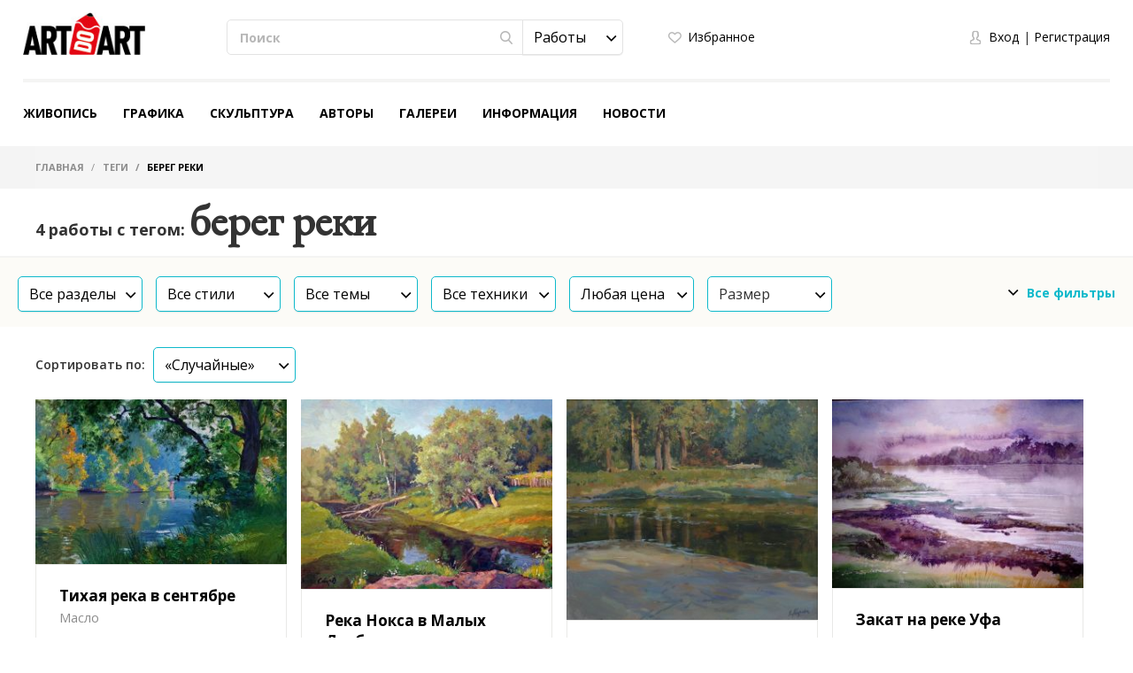

--- FILE ---
content_type: text/html; charset=utf-8
request_url: https://www.google.com/recaptcha/api2/anchor?ar=1&k=6LfvNgsUAAAAADmG7E_5P0Lvcdgnz3pUXFUL0SfH&co=aHR0cHM6Ly9hcnRkb2FydC5jb206NDQz&hl=ru&v=PoyoqOPhxBO7pBk68S4YbpHZ&size=normal&anchor-ms=20000&execute-ms=30000&cb=ik8xb83p9yjk
body_size: 49521
content:
<!DOCTYPE HTML><html dir="ltr" lang="ru"><head><meta http-equiv="Content-Type" content="text/html; charset=UTF-8">
<meta http-equiv="X-UA-Compatible" content="IE=edge">
<title>reCAPTCHA</title>
<style type="text/css">
/* cyrillic-ext */
@font-face {
  font-family: 'Roboto';
  font-style: normal;
  font-weight: 400;
  font-stretch: 100%;
  src: url(//fonts.gstatic.com/s/roboto/v48/KFO7CnqEu92Fr1ME7kSn66aGLdTylUAMa3GUBHMdazTgWw.woff2) format('woff2');
  unicode-range: U+0460-052F, U+1C80-1C8A, U+20B4, U+2DE0-2DFF, U+A640-A69F, U+FE2E-FE2F;
}
/* cyrillic */
@font-face {
  font-family: 'Roboto';
  font-style: normal;
  font-weight: 400;
  font-stretch: 100%;
  src: url(//fonts.gstatic.com/s/roboto/v48/KFO7CnqEu92Fr1ME7kSn66aGLdTylUAMa3iUBHMdazTgWw.woff2) format('woff2');
  unicode-range: U+0301, U+0400-045F, U+0490-0491, U+04B0-04B1, U+2116;
}
/* greek-ext */
@font-face {
  font-family: 'Roboto';
  font-style: normal;
  font-weight: 400;
  font-stretch: 100%;
  src: url(//fonts.gstatic.com/s/roboto/v48/KFO7CnqEu92Fr1ME7kSn66aGLdTylUAMa3CUBHMdazTgWw.woff2) format('woff2');
  unicode-range: U+1F00-1FFF;
}
/* greek */
@font-face {
  font-family: 'Roboto';
  font-style: normal;
  font-weight: 400;
  font-stretch: 100%;
  src: url(//fonts.gstatic.com/s/roboto/v48/KFO7CnqEu92Fr1ME7kSn66aGLdTylUAMa3-UBHMdazTgWw.woff2) format('woff2');
  unicode-range: U+0370-0377, U+037A-037F, U+0384-038A, U+038C, U+038E-03A1, U+03A3-03FF;
}
/* math */
@font-face {
  font-family: 'Roboto';
  font-style: normal;
  font-weight: 400;
  font-stretch: 100%;
  src: url(//fonts.gstatic.com/s/roboto/v48/KFO7CnqEu92Fr1ME7kSn66aGLdTylUAMawCUBHMdazTgWw.woff2) format('woff2');
  unicode-range: U+0302-0303, U+0305, U+0307-0308, U+0310, U+0312, U+0315, U+031A, U+0326-0327, U+032C, U+032F-0330, U+0332-0333, U+0338, U+033A, U+0346, U+034D, U+0391-03A1, U+03A3-03A9, U+03B1-03C9, U+03D1, U+03D5-03D6, U+03F0-03F1, U+03F4-03F5, U+2016-2017, U+2034-2038, U+203C, U+2040, U+2043, U+2047, U+2050, U+2057, U+205F, U+2070-2071, U+2074-208E, U+2090-209C, U+20D0-20DC, U+20E1, U+20E5-20EF, U+2100-2112, U+2114-2115, U+2117-2121, U+2123-214F, U+2190, U+2192, U+2194-21AE, U+21B0-21E5, U+21F1-21F2, U+21F4-2211, U+2213-2214, U+2216-22FF, U+2308-230B, U+2310, U+2319, U+231C-2321, U+2336-237A, U+237C, U+2395, U+239B-23B7, U+23D0, U+23DC-23E1, U+2474-2475, U+25AF, U+25B3, U+25B7, U+25BD, U+25C1, U+25CA, U+25CC, U+25FB, U+266D-266F, U+27C0-27FF, U+2900-2AFF, U+2B0E-2B11, U+2B30-2B4C, U+2BFE, U+3030, U+FF5B, U+FF5D, U+1D400-1D7FF, U+1EE00-1EEFF;
}
/* symbols */
@font-face {
  font-family: 'Roboto';
  font-style: normal;
  font-weight: 400;
  font-stretch: 100%;
  src: url(//fonts.gstatic.com/s/roboto/v48/KFO7CnqEu92Fr1ME7kSn66aGLdTylUAMaxKUBHMdazTgWw.woff2) format('woff2');
  unicode-range: U+0001-000C, U+000E-001F, U+007F-009F, U+20DD-20E0, U+20E2-20E4, U+2150-218F, U+2190, U+2192, U+2194-2199, U+21AF, U+21E6-21F0, U+21F3, U+2218-2219, U+2299, U+22C4-22C6, U+2300-243F, U+2440-244A, U+2460-24FF, U+25A0-27BF, U+2800-28FF, U+2921-2922, U+2981, U+29BF, U+29EB, U+2B00-2BFF, U+4DC0-4DFF, U+FFF9-FFFB, U+10140-1018E, U+10190-1019C, U+101A0, U+101D0-101FD, U+102E0-102FB, U+10E60-10E7E, U+1D2C0-1D2D3, U+1D2E0-1D37F, U+1F000-1F0FF, U+1F100-1F1AD, U+1F1E6-1F1FF, U+1F30D-1F30F, U+1F315, U+1F31C, U+1F31E, U+1F320-1F32C, U+1F336, U+1F378, U+1F37D, U+1F382, U+1F393-1F39F, U+1F3A7-1F3A8, U+1F3AC-1F3AF, U+1F3C2, U+1F3C4-1F3C6, U+1F3CA-1F3CE, U+1F3D4-1F3E0, U+1F3ED, U+1F3F1-1F3F3, U+1F3F5-1F3F7, U+1F408, U+1F415, U+1F41F, U+1F426, U+1F43F, U+1F441-1F442, U+1F444, U+1F446-1F449, U+1F44C-1F44E, U+1F453, U+1F46A, U+1F47D, U+1F4A3, U+1F4B0, U+1F4B3, U+1F4B9, U+1F4BB, U+1F4BF, U+1F4C8-1F4CB, U+1F4D6, U+1F4DA, U+1F4DF, U+1F4E3-1F4E6, U+1F4EA-1F4ED, U+1F4F7, U+1F4F9-1F4FB, U+1F4FD-1F4FE, U+1F503, U+1F507-1F50B, U+1F50D, U+1F512-1F513, U+1F53E-1F54A, U+1F54F-1F5FA, U+1F610, U+1F650-1F67F, U+1F687, U+1F68D, U+1F691, U+1F694, U+1F698, U+1F6AD, U+1F6B2, U+1F6B9-1F6BA, U+1F6BC, U+1F6C6-1F6CF, U+1F6D3-1F6D7, U+1F6E0-1F6EA, U+1F6F0-1F6F3, U+1F6F7-1F6FC, U+1F700-1F7FF, U+1F800-1F80B, U+1F810-1F847, U+1F850-1F859, U+1F860-1F887, U+1F890-1F8AD, U+1F8B0-1F8BB, U+1F8C0-1F8C1, U+1F900-1F90B, U+1F93B, U+1F946, U+1F984, U+1F996, U+1F9E9, U+1FA00-1FA6F, U+1FA70-1FA7C, U+1FA80-1FA89, U+1FA8F-1FAC6, U+1FACE-1FADC, U+1FADF-1FAE9, U+1FAF0-1FAF8, U+1FB00-1FBFF;
}
/* vietnamese */
@font-face {
  font-family: 'Roboto';
  font-style: normal;
  font-weight: 400;
  font-stretch: 100%;
  src: url(//fonts.gstatic.com/s/roboto/v48/KFO7CnqEu92Fr1ME7kSn66aGLdTylUAMa3OUBHMdazTgWw.woff2) format('woff2');
  unicode-range: U+0102-0103, U+0110-0111, U+0128-0129, U+0168-0169, U+01A0-01A1, U+01AF-01B0, U+0300-0301, U+0303-0304, U+0308-0309, U+0323, U+0329, U+1EA0-1EF9, U+20AB;
}
/* latin-ext */
@font-face {
  font-family: 'Roboto';
  font-style: normal;
  font-weight: 400;
  font-stretch: 100%;
  src: url(//fonts.gstatic.com/s/roboto/v48/KFO7CnqEu92Fr1ME7kSn66aGLdTylUAMa3KUBHMdazTgWw.woff2) format('woff2');
  unicode-range: U+0100-02BA, U+02BD-02C5, U+02C7-02CC, U+02CE-02D7, U+02DD-02FF, U+0304, U+0308, U+0329, U+1D00-1DBF, U+1E00-1E9F, U+1EF2-1EFF, U+2020, U+20A0-20AB, U+20AD-20C0, U+2113, U+2C60-2C7F, U+A720-A7FF;
}
/* latin */
@font-face {
  font-family: 'Roboto';
  font-style: normal;
  font-weight: 400;
  font-stretch: 100%;
  src: url(//fonts.gstatic.com/s/roboto/v48/KFO7CnqEu92Fr1ME7kSn66aGLdTylUAMa3yUBHMdazQ.woff2) format('woff2');
  unicode-range: U+0000-00FF, U+0131, U+0152-0153, U+02BB-02BC, U+02C6, U+02DA, U+02DC, U+0304, U+0308, U+0329, U+2000-206F, U+20AC, U+2122, U+2191, U+2193, U+2212, U+2215, U+FEFF, U+FFFD;
}
/* cyrillic-ext */
@font-face {
  font-family: 'Roboto';
  font-style: normal;
  font-weight: 500;
  font-stretch: 100%;
  src: url(//fonts.gstatic.com/s/roboto/v48/KFO7CnqEu92Fr1ME7kSn66aGLdTylUAMa3GUBHMdazTgWw.woff2) format('woff2');
  unicode-range: U+0460-052F, U+1C80-1C8A, U+20B4, U+2DE0-2DFF, U+A640-A69F, U+FE2E-FE2F;
}
/* cyrillic */
@font-face {
  font-family: 'Roboto';
  font-style: normal;
  font-weight: 500;
  font-stretch: 100%;
  src: url(//fonts.gstatic.com/s/roboto/v48/KFO7CnqEu92Fr1ME7kSn66aGLdTylUAMa3iUBHMdazTgWw.woff2) format('woff2');
  unicode-range: U+0301, U+0400-045F, U+0490-0491, U+04B0-04B1, U+2116;
}
/* greek-ext */
@font-face {
  font-family: 'Roboto';
  font-style: normal;
  font-weight: 500;
  font-stretch: 100%;
  src: url(//fonts.gstatic.com/s/roboto/v48/KFO7CnqEu92Fr1ME7kSn66aGLdTylUAMa3CUBHMdazTgWw.woff2) format('woff2');
  unicode-range: U+1F00-1FFF;
}
/* greek */
@font-face {
  font-family: 'Roboto';
  font-style: normal;
  font-weight: 500;
  font-stretch: 100%;
  src: url(//fonts.gstatic.com/s/roboto/v48/KFO7CnqEu92Fr1ME7kSn66aGLdTylUAMa3-UBHMdazTgWw.woff2) format('woff2');
  unicode-range: U+0370-0377, U+037A-037F, U+0384-038A, U+038C, U+038E-03A1, U+03A3-03FF;
}
/* math */
@font-face {
  font-family: 'Roboto';
  font-style: normal;
  font-weight: 500;
  font-stretch: 100%;
  src: url(//fonts.gstatic.com/s/roboto/v48/KFO7CnqEu92Fr1ME7kSn66aGLdTylUAMawCUBHMdazTgWw.woff2) format('woff2');
  unicode-range: U+0302-0303, U+0305, U+0307-0308, U+0310, U+0312, U+0315, U+031A, U+0326-0327, U+032C, U+032F-0330, U+0332-0333, U+0338, U+033A, U+0346, U+034D, U+0391-03A1, U+03A3-03A9, U+03B1-03C9, U+03D1, U+03D5-03D6, U+03F0-03F1, U+03F4-03F5, U+2016-2017, U+2034-2038, U+203C, U+2040, U+2043, U+2047, U+2050, U+2057, U+205F, U+2070-2071, U+2074-208E, U+2090-209C, U+20D0-20DC, U+20E1, U+20E5-20EF, U+2100-2112, U+2114-2115, U+2117-2121, U+2123-214F, U+2190, U+2192, U+2194-21AE, U+21B0-21E5, U+21F1-21F2, U+21F4-2211, U+2213-2214, U+2216-22FF, U+2308-230B, U+2310, U+2319, U+231C-2321, U+2336-237A, U+237C, U+2395, U+239B-23B7, U+23D0, U+23DC-23E1, U+2474-2475, U+25AF, U+25B3, U+25B7, U+25BD, U+25C1, U+25CA, U+25CC, U+25FB, U+266D-266F, U+27C0-27FF, U+2900-2AFF, U+2B0E-2B11, U+2B30-2B4C, U+2BFE, U+3030, U+FF5B, U+FF5D, U+1D400-1D7FF, U+1EE00-1EEFF;
}
/* symbols */
@font-face {
  font-family: 'Roboto';
  font-style: normal;
  font-weight: 500;
  font-stretch: 100%;
  src: url(//fonts.gstatic.com/s/roboto/v48/KFO7CnqEu92Fr1ME7kSn66aGLdTylUAMaxKUBHMdazTgWw.woff2) format('woff2');
  unicode-range: U+0001-000C, U+000E-001F, U+007F-009F, U+20DD-20E0, U+20E2-20E4, U+2150-218F, U+2190, U+2192, U+2194-2199, U+21AF, U+21E6-21F0, U+21F3, U+2218-2219, U+2299, U+22C4-22C6, U+2300-243F, U+2440-244A, U+2460-24FF, U+25A0-27BF, U+2800-28FF, U+2921-2922, U+2981, U+29BF, U+29EB, U+2B00-2BFF, U+4DC0-4DFF, U+FFF9-FFFB, U+10140-1018E, U+10190-1019C, U+101A0, U+101D0-101FD, U+102E0-102FB, U+10E60-10E7E, U+1D2C0-1D2D3, U+1D2E0-1D37F, U+1F000-1F0FF, U+1F100-1F1AD, U+1F1E6-1F1FF, U+1F30D-1F30F, U+1F315, U+1F31C, U+1F31E, U+1F320-1F32C, U+1F336, U+1F378, U+1F37D, U+1F382, U+1F393-1F39F, U+1F3A7-1F3A8, U+1F3AC-1F3AF, U+1F3C2, U+1F3C4-1F3C6, U+1F3CA-1F3CE, U+1F3D4-1F3E0, U+1F3ED, U+1F3F1-1F3F3, U+1F3F5-1F3F7, U+1F408, U+1F415, U+1F41F, U+1F426, U+1F43F, U+1F441-1F442, U+1F444, U+1F446-1F449, U+1F44C-1F44E, U+1F453, U+1F46A, U+1F47D, U+1F4A3, U+1F4B0, U+1F4B3, U+1F4B9, U+1F4BB, U+1F4BF, U+1F4C8-1F4CB, U+1F4D6, U+1F4DA, U+1F4DF, U+1F4E3-1F4E6, U+1F4EA-1F4ED, U+1F4F7, U+1F4F9-1F4FB, U+1F4FD-1F4FE, U+1F503, U+1F507-1F50B, U+1F50D, U+1F512-1F513, U+1F53E-1F54A, U+1F54F-1F5FA, U+1F610, U+1F650-1F67F, U+1F687, U+1F68D, U+1F691, U+1F694, U+1F698, U+1F6AD, U+1F6B2, U+1F6B9-1F6BA, U+1F6BC, U+1F6C6-1F6CF, U+1F6D3-1F6D7, U+1F6E0-1F6EA, U+1F6F0-1F6F3, U+1F6F7-1F6FC, U+1F700-1F7FF, U+1F800-1F80B, U+1F810-1F847, U+1F850-1F859, U+1F860-1F887, U+1F890-1F8AD, U+1F8B0-1F8BB, U+1F8C0-1F8C1, U+1F900-1F90B, U+1F93B, U+1F946, U+1F984, U+1F996, U+1F9E9, U+1FA00-1FA6F, U+1FA70-1FA7C, U+1FA80-1FA89, U+1FA8F-1FAC6, U+1FACE-1FADC, U+1FADF-1FAE9, U+1FAF0-1FAF8, U+1FB00-1FBFF;
}
/* vietnamese */
@font-face {
  font-family: 'Roboto';
  font-style: normal;
  font-weight: 500;
  font-stretch: 100%;
  src: url(//fonts.gstatic.com/s/roboto/v48/KFO7CnqEu92Fr1ME7kSn66aGLdTylUAMa3OUBHMdazTgWw.woff2) format('woff2');
  unicode-range: U+0102-0103, U+0110-0111, U+0128-0129, U+0168-0169, U+01A0-01A1, U+01AF-01B0, U+0300-0301, U+0303-0304, U+0308-0309, U+0323, U+0329, U+1EA0-1EF9, U+20AB;
}
/* latin-ext */
@font-face {
  font-family: 'Roboto';
  font-style: normal;
  font-weight: 500;
  font-stretch: 100%;
  src: url(//fonts.gstatic.com/s/roboto/v48/KFO7CnqEu92Fr1ME7kSn66aGLdTylUAMa3KUBHMdazTgWw.woff2) format('woff2');
  unicode-range: U+0100-02BA, U+02BD-02C5, U+02C7-02CC, U+02CE-02D7, U+02DD-02FF, U+0304, U+0308, U+0329, U+1D00-1DBF, U+1E00-1E9F, U+1EF2-1EFF, U+2020, U+20A0-20AB, U+20AD-20C0, U+2113, U+2C60-2C7F, U+A720-A7FF;
}
/* latin */
@font-face {
  font-family: 'Roboto';
  font-style: normal;
  font-weight: 500;
  font-stretch: 100%;
  src: url(//fonts.gstatic.com/s/roboto/v48/KFO7CnqEu92Fr1ME7kSn66aGLdTylUAMa3yUBHMdazQ.woff2) format('woff2');
  unicode-range: U+0000-00FF, U+0131, U+0152-0153, U+02BB-02BC, U+02C6, U+02DA, U+02DC, U+0304, U+0308, U+0329, U+2000-206F, U+20AC, U+2122, U+2191, U+2193, U+2212, U+2215, U+FEFF, U+FFFD;
}
/* cyrillic-ext */
@font-face {
  font-family: 'Roboto';
  font-style: normal;
  font-weight: 900;
  font-stretch: 100%;
  src: url(//fonts.gstatic.com/s/roboto/v48/KFO7CnqEu92Fr1ME7kSn66aGLdTylUAMa3GUBHMdazTgWw.woff2) format('woff2');
  unicode-range: U+0460-052F, U+1C80-1C8A, U+20B4, U+2DE0-2DFF, U+A640-A69F, U+FE2E-FE2F;
}
/* cyrillic */
@font-face {
  font-family: 'Roboto';
  font-style: normal;
  font-weight: 900;
  font-stretch: 100%;
  src: url(//fonts.gstatic.com/s/roboto/v48/KFO7CnqEu92Fr1ME7kSn66aGLdTylUAMa3iUBHMdazTgWw.woff2) format('woff2');
  unicode-range: U+0301, U+0400-045F, U+0490-0491, U+04B0-04B1, U+2116;
}
/* greek-ext */
@font-face {
  font-family: 'Roboto';
  font-style: normal;
  font-weight: 900;
  font-stretch: 100%;
  src: url(//fonts.gstatic.com/s/roboto/v48/KFO7CnqEu92Fr1ME7kSn66aGLdTylUAMa3CUBHMdazTgWw.woff2) format('woff2');
  unicode-range: U+1F00-1FFF;
}
/* greek */
@font-face {
  font-family: 'Roboto';
  font-style: normal;
  font-weight: 900;
  font-stretch: 100%;
  src: url(//fonts.gstatic.com/s/roboto/v48/KFO7CnqEu92Fr1ME7kSn66aGLdTylUAMa3-UBHMdazTgWw.woff2) format('woff2');
  unicode-range: U+0370-0377, U+037A-037F, U+0384-038A, U+038C, U+038E-03A1, U+03A3-03FF;
}
/* math */
@font-face {
  font-family: 'Roboto';
  font-style: normal;
  font-weight: 900;
  font-stretch: 100%;
  src: url(//fonts.gstatic.com/s/roboto/v48/KFO7CnqEu92Fr1ME7kSn66aGLdTylUAMawCUBHMdazTgWw.woff2) format('woff2');
  unicode-range: U+0302-0303, U+0305, U+0307-0308, U+0310, U+0312, U+0315, U+031A, U+0326-0327, U+032C, U+032F-0330, U+0332-0333, U+0338, U+033A, U+0346, U+034D, U+0391-03A1, U+03A3-03A9, U+03B1-03C9, U+03D1, U+03D5-03D6, U+03F0-03F1, U+03F4-03F5, U+2016-2017, U+2034-2038, U+203C, U+2040, U+2043, U+2047, U+2050, U+2057, U+205F, U+2070-2071, U+2074-208E, U+2090-209C, U+20D0-20DC, U+20E1, U+20E5-20EF, U+2100-2112, U+2114-2115, U+2117-2121, U+2123-214F, U+2190, U+2192, U+2194-21AE, U+21B0-21E5, U+21F1-21F2, U+21F4-2211, U+2213-2214, U+2216-22FF, U+2308-230B, U+2310, U+2319, U+231C-2321, U+2336-237A, U+237C, U+2395, U+239B-23B7, U+23D0, U+23DC-23E1, U+2474-2475, U+25AF, U+25B3, U+25B7, U+25BD, U+25C1, U+25CA, U+25CC, U+25FB, U+266D-266F, U+27C0-27FF, U+2900-2AFF, U+2B0E-2B11, U+2B30-2B4C, U+2BFE, U+3030, U+FF5B, U+FF5D, U+1D400-1D7FF, U+1EE00-1EEFF;
}
/* symbols */
@font-face {
  font-family: 'Roboto';
  font-style: normal;
  font-weight: 900;
  font-stretch: 100%;
  src: url(//fonts.gstatic.com/s/roboto/v48/KFO7CnqEu92Fr1ME7kSn66aGLdTylUAMaxKUBHMdazTgWw.woff2) format('woff2');
  unicode-range: U+0001-000C, U+000E-001F, U+007F-009F, U+20DD-20E0, U+20E2-20E4, U+2150-218F, U+2190, U+2192, U+2194-2199, U+21AF, U+21E6-21F0, U+21F3, U+2218-2219, U+2299, U+22C4-22C6, U+2300-243F, U+2440-244A, U+2460-24FF, U+25A0-27BF, U+2800-28FF, U+2921-2922, U+2981, U+29BF, U+29EB, U+2B00-2BFF, U+4DC0-4DFF, U+FFF9-FFFB, U+10140-1018E, U+10190-1019C, U+101A0, U+101D0-101FD, U+102E0-102FB, U+10E60-10E7E, U+1D2C0-1D2D3, U+1D2E0-1D37F, U+1F000-1F0FF, U+1F100-1F1AD, U+1F1E6-1F1FF, U+1F30D-1F30F, U+1F315, U+1F31C, U+1F31E, U+1F320-1F32C, U+1F336, U+1F378, U+1F37D, U+1F382, U+1F393-1F39F, U+1F3A7-1F3A8, U+1F3AC-1F3AF, U+1F3C2, U+1F3C4-1F3C6, U+1F3CA-1F3CE, U+1F3D4-1F3E0, U+1F3ED, U+1F3F1-1F3F3, U+1F3F5-1F3F7, U+1F408, U+1F415, U+1F41F, U+1F426, U+1F43F, U+1F441-1F442, U+1F444, U+1F446-1F449, U+1F44C-1F44E, U+1F453, U+1F46A, U+1F47D, U+1F4A3, U+1F4B0, U+1F4B3, U+1F4B9, U+1F4BB, U+1F4BF, U+1F4C8-1F4CB, U+1F4D6, U+1F4DA, U+1F4DF, U+1F4E3-1F4E6, U+1F4EA-1F4ED, U+1F4F7, U+1F4F9-1F4FB, U+1F4FD-1F4FE, U+1F503, U+1F507-1F50B, U+1F50D, U+1F512-1F513, U+1F53E-1F54A, U+1F54F-1F5FA, U+1F610, U+1F650-1F67F, U+1F687, U+1F68D, U+1F691, U+1F694, U+1F698, U+1F6AD, U+1F6B2, U+1F6B9-1F6BA, U+1F6BC, U+1F6C6-1F6CF, U+1F6D3-1F6D7, U+1F6E0-1F6EA, U+1F6F0-1F6F3, U+1F6F7-1F6FC, U+1F700-1F7FF, U+1F800-1F80B, U+1F810-1F847, U+1F850-1F859, U+1F860-1F887, U+1F890-1F8AD, U+1F8B0-1F8BB, U+1F8C0-1F8C1, U+1F900-1F90B, U+1F93B, U+1F946, U+1F984, U+1F996, U+1F9E9, U+1FA00-1FA6F, U+1FA70-1FA7C, U+1FA80-1FA89, U+1FA8F-1FAC6, U+1FACE-1FADC, U+1FADF-1FAE9, U+1FAF0-1FAF8, U+1FB00-1FBFF;
}
/* vietnamese */
@font-face {
  font-family: 'Roboto';
  font-style: normal;
  font-weight: 900;
  font-stretch: 100%;
  src: url(//fonts.gstatic.com/s/roboto/v48/KFO7CnqEu92Fr1ME7kSn66aGLdTylUAMa3OUBHMdazTgWw.woff2) format('woff2');
  unicode-range: U+0102-0103, U+0110-0111, U+0128-0129, U+0168-0169, U+01A0-01A1, U+01AF-01B0, U+0300-0301, U+0303-0304, U+0308-0309, U+0323, U+0329, U+1EA0-1EF9, U+20AB;
}
/* latin-ext */
@font-face {
  font-family: 'Roboto';
  font-style: normal;
  font-weight: 900;
  font-stretch: 100%;
  src: url(//fonts.gstatic.com/s/roboto/v48/KFO7CnqEu92Fr1ME7kSn66aGLdTylUAMa3KUBHMdazTgWw.woff2) format('woff2');
  unicode-range: U+0100-02BA, U+02BD-02C5, U+02C7-02CC, U+02CE-02D7, U+02DD-02FF, U+0304, U+0308, U+0329, U+1D00-1DBF, U+1E00-1E9F, U+1EF2-1EFF, U+2020, U+20A0-20AB, U+20AD-20C0, U+2113, U+2C60-2C7F, U+A720-A7FF;
}
/* latin */
@font-face {
  font-family: 'Roboto';
  font-style: normal;
  font-weight: 900;
  font-stretch: 100%;
  src: url(//fonts.gstatic.com/s/roboto/v48/KFO7CnqEu92Fr1ME7kSn66aGLdTylUAMa3yUBHMdazQ.woff2) format('woff2');
  unicode-range: U+0000-00FF, U+0131, U+0152-0153, U+02BB-02BC, U+02C6, U+02DA, U+02DC, U+0304, U+0308, U+0329, U+2000-206F, U+20AC, U+2122, U+2191, U+2193, U+2212, U+2215, U+FEFF, U+FFFD;
}

</style>
<link rel="stylesheet" type="text/css" href="https://www.gstatic.com/recaptcha/releases/PoyoqOPhxBO7pBk68S4YbpHZ/styles__ltr.css">
<script nonce="oFPYfs_1M0byWnxd0AQTdA" type="text/javascript">window['__recaptcha_api'] = 'https://www.google.com/recaptcha/api2/';</script>
<script type="text/javascript" src="https://www.gstatic.com/recaptcha/releases/PoyoqOPhxBO7pBk68S4YbpHZ/recaptcha__ru.js" nonce="oFPYfs_1M0byWnxd0AQTdA">
      
    </script></head>
<body><div id="rc-anchor-alert" class="rc-anchor-alert"></div>
<input type="hidden" id="recaptcha-token" value="[base64]">
<script type="text/javascript" nonce="oFPYfs_1M0byWnxd0AQTdA">
      recaptcha.anchor.Main.init("[\x22ainput\x22,[\x22bgdata\x22,\x22\x22,\[base64]/[base64]/[base64]/[base64]/[base64]/[base64]/KGcoTywyNTMsTy5PKSxVRyhPLEMpKTpnKE8sMjUzLEMpLE8pKSxsKSksTykpfSxieT1mdW5jdGlvbihDLE8sdSxsKXtmb3IobD0odT1SKEMpLDApO08+MDtPLS0pbD1sPDw4fFooQyk7ZyhDLHUsbCl9LFVHPWZ1bmN0aW9uKEMsTyl7Qy5pLmxlbmd0aD4xMDQ/[base64]/[base64]/[base64]/[base64]/[base64]/[base64]/[base64]\\u003d\x22,\[base64]\\u003d\x22,\x22JsOaw5bDlDvCiEcTw40RwqBqfcOLwrLClsOaWythBzzDnThuwp3DosKowqV8SynDrWQJw49Wb8OKwqXCv0U2w7lVccOnwokgwrABUQZlwqM3CDMpSRbCoMOAw4ISw7/Cu35BLMKMdMK/wpNjBTvCqRNSw58BM8KzwpV9MVzDrcO1wrR9aFoewpTCuXwcK1ktwpUgdcKNfsOKEVZwR8OFDQrCn1bCixIMOSRwWMOpw5bCgGhNw4wNKmwAwotjR2vCiSfCvMOkQQN/QsOlGcOkwqkUw7bCnMKEUnZCw6jCqg5VwqkoBsO+XDl6TSIPXcKLw6/DsMOGwqHCvsOMw4d+wrB3bD7DkMK2WG7CuxsbwppPWMKmwpPCu8Kuw7/Dq8OYw6USwrArw5zCnMK+A8KKwoDDkHhPFEvCqsOrw7pXw70TwrM7wpvCniE3ajJ1JWhmHcOZJcOuRMKCwq/CmcOVTMO2w70fwq5Tw5g8Ey/[base64]/[base64]/CoADCihZyMMOEw5LDp8KtwqE+NMOCwozCnMOGEj/[base64]/DlMO1wppQwptMPMOME3DCu8KZwqTDjjYkO13DhcONw6F1N3LCisOewoMNw7nDmcKMSUxNc8KLw41dwpnDpcOBC8KJw5bCl8KRw6toeHN5woLCnAnCssKuwprCl8KTAMOOwofCmxlPw7PCvlMPwp/CvVoMwpkywoDDqyIawpkBw6/CtsOfdWLDoWvCgi/[base64]/E8OJwp7CuGrCncO/S8OwwoAYw4dgQBJEw6NBw68RJsO5aMOKUURpwqLDsMOSwoLCtsORFsOqw5nDjMOnAsKVOVLDmAPDshLDp0DCtMO5wrrDpsOTw4vCtQR8JGoFW8Klw4rCiBtRwq1oWRTDphXDnMO9wrHCqC/DlHzCmcOMw6DDusKvw5/DkQMOTcOhDMKQIjfCki/CumPDhMOsGTTCvysUwqN1w7zCgsK0FnVzwqYyw43CpHnClHfDlk3DlsOLc13CpmNrZ3YTw4U5w7nCm8KzIwtAw45lcg0aOQ8dEmbDgsKawr/CqkjDrUURAzRkwq/DoU3DmwHCnsKXV1/[base64]/[base64]/DpVfDnsOIHcOMwoDCtinDgcO1wq7Ckn4Ww4jDkTrDqcO3w7YoYsKOKMO6w6/CvUByAcKcw60XJcO3w6R2wqNMJmB2wo3CkMOSw6EyX8O4w5vCinpLGsKxwrQKAcOvwowOFsOXwqHColPCmsOiUsOfD1/DlWNKw4HCjEnCr1QSw4EgFSE9KhhAw7QVeVt3wrPDsEljYsKETcK3VhkVGkHCtsK4woMQwq/Dt1BDwrnCjhsoEMKdUcOjT0DCmTfDt8K0H8KcwpfDhsObA8O4ScK/KSglw6x3wqDCgipWb8OawoUawrnCtcKsPy/ClsOKwpk7CT7Cmy1xwqvDkU/[base64]/LsOTwqnCnGNoWjFmw5E/BV7CncKNwqpkwqg4wo/DucOuw7Iwwowfw4DDisKbwrvCllrDvMOhVC1yRHNzwpcPw75pAMOLw6TDqwYyYz/ChcKNw7xOw68mM8KjwrheJnjDgF9Xwq5wwpjClCHDiwY0w4PDvFLDgz/CpsO7wrQBLhssw5h8O8KKb8KFwrzCihHDoA7CqSnCjcOpw4/Ch8OJYMK2FcOZw5xCwqsfCUBBXMOUMcKJw4gjQ2E/[base64]/ChcKYw7rCu0/Do8KPw4F7ZDHCv8O2w7nCnX3DtMO7wovDoyTCj8K9JcOCJHVpCADDmgjDrMOGRcKrP8ODeQtREhZyw4BDw7DCo8KIbMOZJ8Kow45HcxpWwrBaMx/[base64]/CrMK/S1HDjMO/NMKgwpIiwpDDiU8ZShUsFE3CjVt9DMOWwpR5w6hvwptewqrCqMONwph3TmNKHMKkwpB5cMKHXMOSDhvDmGQIw4nCgmDDicKqSE3DkMOjw4TCjlYkwpjCqcK5UsOEwqjDtlQfOQrCpMOUw6/Cs8KvIRRxYggVb8Kqw7LCjcKqw6TCgXLDkjDDiMK0w7nDuwZteMOvVsK8XwwNe8K/w7sZwpAyEW/[base64]/M8KMwr/CvcKiw6jDq8O5w6zDjsKyw5vDhcK8w6hUw5VLMcKTd8Kcw6gaw7nCkC1/[base64]/DjT1CwprCuxUMPUvDmcOqXWx1TBF7wqtAw5loKMOQdsKQWQ4qN1fDvsKkUjcLw5IEw7N7SMOHU1w8wrfDgCxXw6PCpHxUw67CoMKmQjZxd0I3PgMzwrjDj8OvwpBKwpDDsFLDjcKMHMKCNHHDn8KadsKywrLChwHCgcKIUMKQYkvCvm/CtcKrdzTChivCoMKRWcK8OnUoYF9sLXfCj8KLw4ouwq1eOQxmw6HCmsKXw4vDncKGw7PCizMBLcOKGSnDpwthw6vDhMOcQMOlwrjDpDPDosKOwqxYFMK6wqrDn8OWZz4JTsKEw7nCtCcGYllcw5zDl8OOw5YxZD/Cm8Kow7vCosKUwovCnT0kw6p6w5bDtwvDtMO6RFBTKU0lwrh0O8KCwogpIXrCsMKJw5zDikAALsKvI8Kjw7Aqw7k3CMKRGVnDmS0UIcO/[base64]/w6vDvcO8OUE8wqhTw7JrJMKcEsOcw5rCiU14w5bDkR9Lw5DDmWfCu38ew40MbcOTFsKDwqovdkrDszEEcsKUDXXCmcK2w4xGwrVnw5w9wpjDrsKhw4nDm3nDmX9dJMOuQjxibkzCrXhRw73CjjbCi8OmJzUfwosxK0l0w4/[base64]/Dt8Obf8Otw4pMQMKGwrHDjMKgIMKTUMO1wr40w6R/w6NewovCn0vCrnoOSMKTw79Uw7QLBFlewqQAwoPDocOkw4/ChEJCSMOew5jDs0lhwpLCucOdVsOQYSXCljTDjgfDuMKITGPDqcO1asOxw4NadS5iaRPDh8OGXXTDvkM5ZhdOJ07CjWzDocKIR8OBe8KWXVHCoS/[base64]/CrcOOQVvCsiTDgGPDucKZw7l0UMKHwqfDqcO7NcOdworDsMONwqxGw5HDusOpCWk3w4zDnm4WeyzCvcOEPsOiCSwie8KhF8KSS3Iww6BcA2fDjg7Dnw/[base64]/CvDTCsMO2w7fDrDHDn8OYaS3Djz4ZwoAibMOMAh7DhELCqFNrR8O/FhbCrhRyw6jCgx4Iw73CmAHDo39rwpt5XjU/[base64]/Co8KmJGV9OMOoDVDDhMOJUyDCkcK4w7LDjsKjMMKiMsKeV1xhAinDqcKxHj/[base64]/CikHDq8Knw4rCu3bDhjHCkVjDpMK/[base64]/Cq1bCqcKneCMJeHMAwpnCpBPCim/CrXDCnsKtw7ZHwqY5w7B4ZEBodybCmlIkwpcvwpgPw4HDpSPCgHLDjcOvT152w73Cp8OOw6/CjVjChcKaWMKVw4ZgwrFfATZ1I8KUw6jDmcKuwqHCv8KKYsOSMBLCljh8wrDCssOGGcKrwpBjwphbOsKQw7lTR2TCmMO9wrddZ8KXFxjCg8OoUAYteyUpXFbDp3tdPRvDv8OBUxNzXcOKCcK0w67DuTHDv8Oow5dCw4HCohzCusOwI2/[base64]/wpxdasKmwqnCm8K4dXAiw4N2K8OiYcOlw7I8QDnDmFkzw4PClsKfZkQMdHLClMKRBcOxw5PDlMKkGcK+w4QqPsOPeirCqn7DmcK9dcOCw5XCqsK9wpROYikew6ZPeBXDj8Oyw7huICrDqgjCssK5w5w0cx0+w6LCsCkfwocPBy7Ds8Okw4fCgk9Bw7hEwo/[base64]/ScO3w7XCgETCisKyNMO6NcKZwqlgwoQQZz99bXzCt8OfOD/CnsOqwobDnMK0IWF1FMKfw4cZw5XDpX5qOTRRwp9pw5Y+CzxZUMOAwqRyBSXDkU3CjzVGwoXDuMOWwrwMw7bDolFAw7rDvMO+YsOwFjozf1gww6vDshbDkitGUhHDtsOER8KLw7A3w4BdJMKXwrvDkQjDkh9nwpEsfMOXf8Kfw4PClwxPwqdgcSvDkcK0w6/[base64]/DhMKfNMOew7HDr1nDh8KWwqIqwrnDqD99WRQ4dcOmwoFEwo3CvMKQbMOcwpbCg8KNwqXCusOpdDk8FMKLCMKgUQEdTm/CjTFwwrMoSkjDs8O8EsKud8KBwr0gwprCrz5Vw4/[base64]/DqQTCjXvCscKpwo/CnXdqXkwlw7NnJxjDghk5wq17BcK6w4vDuVfCtMOfw6BpwqbCmcOzScOoSw/ClsO0w7/DrsOCd8Oww5LCscKiw7UJwpckwpNlwp7Dk8O0w7ofwq/[base64]/CocKGDVzDhsOQP8KVw4FqwpnDvxvDg23CvzbCn3/CkWHDh8KtCDMnw6FRwrchIsKZMsKMF3JyYE/CnTPDiErDrG7DrjXDk8KDw4MMwpzCpMKqT0rDgCzDiMKVBSnDiHTDiMKiwq09TMKmAlEVw7bCokLChjnDjcKgBMO/woTDnR0aRD3CthbDnXTCoBIUdhrCnMOxwqk9w6HDjsKRVTLCkTpYNETDrsKwwrzDpmrDmsOwAC/Dp8OCGWJlwo9OwpDDncKrdF7CjsOnNVUuUsK+IyvDnRXDpsOGOk/CkhcfIcKQwpvChsKWaMOiwpDCqSBvwqdywpFDDj3ClMOJCcK0w7V9GktoGzVnCsKvLQpnUArDkTcKHD9ZwqzCmDPCgMK0worDhMOsw7ISORPCpsOEw4YraBbDuMO5Rjxawow+elxZGsO/w43DucKnw5NIw6sDGDvCvnwCB8Kmw70EdcKqw6Edwq1BS8KQwqwlDAwhwr9GSMK6wptCwrXDu8KOAG7DicK9VAV8wrsNw6JCXxDCscOSbGTDtAgdETwsSAMWwpAzfQTDsA/[base64]/[base64]/[base64]/QzsowozCs8OAwoo2w4rCgsKXbGnDo8K+YDPCtlTCghbDjCZ0w405w7bCrjJSw5jCizBrIBDCjBcKSEPDjDcZw4zCj8KVOMO/[base64]/[base64]/DoW8eE8Oww4s1W2HCtMO8acO2BsK5TcKWNMOow53DuULChH/DhXFLN8KkeMOHHcOmw6EtJ11bw6tAfWNUUsKgSBs7FcKlLmw4w6nCrDMGAxlKO8OKwpUFaEXCoMOoVMKAwrfDtzA1ZcOSw5obYMO4fDIOwpRrNzLCnMOdS8Ovw6/CkAvDrE47w5lFI8KswpTCpTACWcOTw5VjM8KWw496w6XCv8OdHx3CsMO9GknCqHEfw5crE8KCFcOXSMKpwrI/wo/CqzYIw4gow6kNw5w0wopAcsKEF2dgwq9ewq51NQjCh8K0w5TCgSxew71oI8Knw5zCo8K8ATtIwqvDt1zDigXCscK0eS9NwrHCqWhDw7/[base64]/DoDQVNMKJFi3DscKSw7QdFjsGwoXChMOze3DClFNZw5PCuDlqVMKKV8Oow4AXwoh6aC47wpXDpAXCoMKEQkhTfT0iGGTCgsOLfhTDuwPCqWs9dMOww7rCo8KKWRxCwpoVwrrCj3IbIlvCji9Gw51Bwp86U08HasO7wo/CpMK/[base64]/CscO+w5PDrMOnNsKwasKVwrd0JcOFfsOmU1/[base64]/[base64]/QcKuCMOfHhUJIcOyw4TCgyNST3HDo8OMXzh+AMK4VxxzwpNmTArDt8KRcsKjXx/Cv1PCq2pAbMOww4xbZxtQZgDDoMOXQGjCkcKKw6UDBcKLw5HDqsOtYcKXPMKJwpTCqsKowpfDhxYzw77Cj8OWTMK5XcO1ecOrCDzCpy/DksKRNcOTIgEfwq5QwrTCrW7DmXEdIMKWDyTCr3Idw6AYCEHDujvCrQjDk0fDpsOSw7/DpMOowpHDuznDknXDr8KXwqleYMK5w50qw6/Dq0NTw55fBjDDjVHDiMKSw7k4DX/CpQPCn8OHfE7CoAs8KX9/wqtCWMOFw7rCoMOkSsK8MwJeWTY3wrdew5jChMK4FXZZAMKUwrovwrJGSGRWWlHDn8OOQhUPKQDDiMOXwp/ChFnCt8OXQjJ9ACfDtcOzBiLCn8OTwpPDlDzDlHNycsKmwpV+w67Dgzx5woDDrH5UBcOuw79+w6V2w418JsKddcOdH8OsZMKiw74Ewr8lw4gOQMKkMcOnDsO/[base64]/DkMKgwonCtWYbw5PDgsKmSmfDlVXDk8KXw4Nqw64AFsKow4o8XMOyYjHDgsKgMi3CnFDDnCtPZsOkaGnDgw/CmR/[base64]/w5PDrCDDkhjCsMOJEiJ5CcOXR8KMEHMKw7RXwoV9w6oRwolzwqvCny/Cm8OwAsKswo1Yw4fCt8OuLMKpw73DgS5lEybDvx3CuMKCK8KoGcO4KBdKwpAXw5bDtQNdwo/[base64]/[base64]/DnAbCv13DsgzCusKdGwvDk3fCjsKlwpIqw43DkVBrwrfDvcKEO8KJQAIUUlQ3w4B6QMKHwoHDomhff8KzwrRww6siMlrCs3F5aVobFhnCultyOSXDoQrCgENgw7/Cjkskw6nDrMKSbScWwo7DvcKUwoZEw4FIw5JNesKlwonCqyrDv3nCrElCw6/Cjl3DicK6w4MbwqYpT8KdwrDCi8Olwq1sw580w4bDtT3CpzEcbjbCl8Obw7/CncK2OcOdwr7Do3nDhcO2acKMA2gcw4rCpcO2ElE2XcKtUixFwoMhwqElwpkUWsKnCFPCqsKDw4EaVcO9UzZkwrAdwpfCp0JifsO7UmfCr8KfFmPCn8OATTRSwqJvw6Q1VcKMw5vCjsOCI8OfTwkEw5fDnsOcwq8wOMKXwpgiw5/DrXxUXcOTVx3Dj8O0aw3DjG/CiF7CisKfwoLCisKZJj/CiMOQBQccwpYlUiF2w7FYdmXCmQbDshMHDsO7dMKgw6/DmUHDl8OSw67Di0TCsSvDl0fCncKRw5lrw78+PFoIG8KbwpXCghLCosOWwp3CojhVBlRTUzLDu0xQw4DDqyR/[base64]/[base64]/w5vDhzbCtsOya1hUTW/CvMKhwrQSwqc7wpbDlDoRV8KgO8KgRU/ConoAwoDDrsOwwrwbw6RcUMOQwolewpElwpwTecK/[base64]/DgGIIwooCC2jCsWfClcOTwq9TdH7DjsOBwqjCpcO8w6NhWcOhIyrDlsOTRwdmw7tNDRhsTcOPDMKRE0bDlDUaZW3Cr2pnw45OZ3vDlsOgdcOcwp/[base64]/CminCrzwFAcOHeiMFw4QTa8KfOsOBw7nCtTRMwqpcw4zCn27CuDPDqcO+GQXDiyvCiV9KwqALdTPDqsK/wpY0MsO1w6LDuVDCkG3CnjhxXMKKdMOBc8KUIDh3WH1gwqV3wpnDjDJwR8KNwq3Cs8KowqQbRcOFOMKHw6gUw4I8E8Obwp/DgArDhSnCqsODNyTCtsKOM8KAwqLCsnQcMlPDjwPChsOlw456HcO1PcKzwrFhw5pycAzCosO9PMKBDgtzw5LDm315w5B7VGjCoxMgw6R7wq5Gw5kOEzHCvy3Cp8OXw7/CvsKHw4rCvkLCiMK0wr0ew5pBw412JMKaa8KTQcKcdX7CgcOpw67ClTHCisKOwqwVw6PClF3DhMKWwpnDk8OQwrLClMO9dMKbK8OESlsqwpkUwoB1EQ3CslLCmnrCv8OMw7I/T8OOf2ESwo86AcOkEBEfw6PCh8KBw4XCncKRw5gVQMOmwqfDhwHDjsOSA8OPMjDCpMOJST/CpcKsw5lCwp/CusOLwoMSLAPDjMKdYBcPw6bCvyduw6PDmTB1cGskw6VZwroVN8OJAVXDmnPChcOlw4rCjj9HwqfDjMKrw4LCrcORRsO/QXfCuMKXwp3ChMOZw5hJw6XCqw4qTmJAw7TDosK6JCc6HcKow7gValnDs8OmPnzDt0pNwphswoFAw74SSSM9wrzDjcOhf2bDmUwwwr7CpRBdTcKMw5LCh8Krw45Dw6BsXsOvFm/CsRjDlUknPMKqwoEkw4DDsQZsw65tZ8KNw5LCpcKOBA7DomhFw4zChG9WwpxRMUfDgC7Cp8Kmw7rCsz3CpXTDi1B8WsK0w4nCksKVw5HDnQQYw5rDq8OLeQrClsOew47Cg8ObWjIpwpHDkC4rJ1stw6TDncO2wqrCiFtuBifDjz3DrcKhHcKPPUhmwr3DvcK/VcOMwq82wqlGw5HChRHCqFs3LBnDmcKNY8KUw7wxw43DjVzDsURTw67ChWPCnMOyB0Y8Pj1fUGrDplNbwq7Dq0XDucK9w7TDhzHDuMOQZcKuwqrCg8OLfsO0JD/DqQwXZMOhbmnDhcOPEMKoP8K3w4vCgsK4wp4swp/CulfCvhhsXVtzcGLDoUzDusOYe8Oyw6TClMKUwrzCkcKSwrVlSHQ5FzYMF1ctYsOEwo/CqRPDqUg/w71Lw4fDnMO1w5g7w6TCvcKtSQw9w6QXdsKSXiPCpcO8GsKoOjt2w7PChj/[base64]/[base64]/DsMOVfMOVwqXCu8Kxw6gZHF7DlylUwoEpwrNkw4A3w6IuF8O0GwvCmMKPw5/DqcK6FX53wo8OXg9yw6PDmFHCpCc7YMOdJmfDhEzCkMKnwpTDjFUFw6zCicOUw4JuQcOiwqrDvi3CnwzCnRUWwpLDn1XCgn86C8OFAMKVwpTCpn7DrmnCmsKawrokwoUMNcO7w55Hw7Itf8KNwpsOFsOLS196FsOVAMO/dx9Aw5w0wrfCosO1w6c/wrrCvRXDj1BkVz7Cs2DDgMKIw6NYwpXDsinDtW4SwoHDpsKhw6bCrVFOwqbDnyXCm8KXQ8O1wqrDk8Khw7zDtnIsw59fwr3CsMOjR8K/worCqRgQBQppdsOnw75pRAh2w5oBZ8KTw4rCpcO0AFTDqsOBXMKnVsKaH2g1woPCscKYWFzCp8KrMmjCssKyZ8KUwqAGOSvDmcK/[base64]/[base64]/Cj8O7wpdXw5VNwprDk8OAecOUaWXCnMKnwq4aw79Jw7p1wr9Pw40hwplnw4EHMw0Ew6w+FTYnYz3DsnwXwoPCisKgw67CusK2csO2CsKgw4V/wo5MZUrCtmUTNnJcw5TDtSRAwr/[base64]/KWPDqF1sFzHCjXfCpSgbw7PCuT7DicONw5TCsn86EsKqSk9Kc8OkccOlwo3DgMO/w6k2w6zCnsO4U2vDvlxewqTDq2N5WcKewqBAwqjCnTLCgHJ3WRUAw6LDqcOuw5hMwrkIw5vDrMOnBg7DgsKbwrwnwrUHDcOTQwbCuMOzwp/CjsKIwqjDm2ckw4PDriMwwpYdVjDCi8OPDXNEfi5lZ8O8ZsKkFnF/JsOtw5fDuHN7wqsNNnLDpUF2w7HCqUTDu8KHCBh4w6zCtHhUwpvCvwtYRlzDhgnChETCtcOQwoTDgMOUdCPDlCrDosO9KR5gw4TChE58wrQFS8K7O8OpRAtKwrxDfcK5D04Bw7MKwpvDnMK2QcOJIDfCnSrCv2nDgVLDkcOSw4/DqcO2woVCPMKEfCBndw0wHRvCiVLChi3Ct3TDvlY/KsKZNsKOwqzCuz3DokHDisKTTxnDicKofMO8wpTDmcKdV8OaFsKkw6FFJUsPw5PDjXXCmMKmw6XCnx/Ck1TDq3Jrw4HCtMOZwo46PsKgw67CtXHDosObLRrDlsOiwr4ueBNZV8KIHUh+w7d+TsOcw5/[base64]/[base64]/DlcOOS8OmR2bCmsOhw7jDmsK1wqHDvMOvw7rDuDvCgsKmwpMyworCscKRMXjCpnRbVMKywrTDssKIwp0gw5A+Y8Ozw6MMRMOaS8O0wobCuG5Swq3Dp8O4CcK8wqdhWgI6wrMww7HCl8Kvw7jCszTCisKnaEHDvcKxwqrDlHg9w7B/wotqSsKfw5UnwpDCgS5uZHZqwqfDp2zCuVcXwpohwobDrsOHC8Khwp4Gw7h0a8Oww6Fkw6Now4HDjFvCksKPw4FBKxhpw54yDF7Diz/DjEVSDQJiw5xeJHdwwqESDMOYQMKgwofDq1nDmMK+wprDucK/w6FzdDDDtXZHwqZdGMOQwp7DpSx1KDvCj8KeMsKzdCw+wp3Cg3vCoBQcwot0wqPDh8O/[base64]/DuiLCmcOVwr0SOyvDgGPDlsKqPcKbw7F0wrQXw7rCuMKYwoJ1BjbCkTtEcwUkwrTDn8K1KsO6wpLCiwZ5wqkvMxTDlsKoWsOqbMKYP8KgwqLCgFVsw4zCnsKYwohVwpLCrU/DoMKiTcOhwrspwpjCujvCuE9VXBvCscKJw5ZGVUDCvm7DusKWemHDnjQJexLCqDzDl8Ohw4IkYzhFAMOXw7rCs3YDwpHCi8Ozw5cRwrx+w6wZwrU9MsKiwrTClMOCw4woFC9yUMKNcGXCjMKhLMOtw7kqw4gKw6BUZHUcwrnDq8Oow7rDq0gEw4p/woVVw7szwrXCkFPCpRbDmcKTVy3CoMOsY3/CncKKK2fDg8OfbnNeTXJowpDDhRM7woYHwrQ0w7YswqNCNDXDl1cWCcKew7/[base64]/Dm8KROxvDuAjCtsO7EcKvwrDChsOzwqsiw7DDu3DCiFk0DEk7w6bDhDLDocOPw7XDrcKpWMOrw4k7Gh1owrB1OWNqUzB9PcKtChfDn8OKYEodw5MLw53DjMOOdsKkQmXDlhtLwrAPAi3DrU07eMKJwprDik3ChwVGVMOuehNwwpDDlDgMw4EXfcKywr7CmcOhJcOfwp/CmlHDv2ZVw6ZuwovDk8Kqw65/R8KkwovDrcKzw6JrA8K7aMKkMEfDpWLCtcKew7A0acOYMcOqw7MtE8Obwo/CqHNzw6nDtB/CnB5HCnxdw5Q1OcKlwqDDugnDjMO5wpbCj1QaW8KAcMK1Ei3DomLDskM/KnvCgnJhCMKCKFPDgcKfwpUWLgvCrGzDunXCgcOuDsObZcKxwp/[base64]/DnsOsw6rCu8OrTnvDoG9sL8OOw7MJOsOlw5zCv0Zqw7vDqcKEFngAwps2S8KrIMK5wqYJO1TDkT1bY8OUXxLDmsKjW8KFGwLCg3rDssOiJFIrw6QAw6jCpS3DmxDCpwvDhsOMw5HCicODG8ONwqIdK8ORw4NIwr9CbsKyIifCsF0Rw4TDo8ODw7TCrm/DngvDlEkeNsOWfcO8ETvDjsOEwpJdw6ImeR3CkT/DoMKFwrbCtcKmwr3DmcKHwpbCp1rDkTAqLSrCogppw4jDlMOVH3wUClwowpjClMONwoAAecKsa8OQIFgHwrfCvMOawqbCkcKBT2vCn8O3w4gow7/[base64]/wrk8wqjDisKSw6E4w4dsw5bChQRXCsKzw6bCt8Kpw4PDkgbCtcKoLWwFwoE+EsKkw5lWMnfCok7Ct3hYwqTDowTDk1TDnMOffMKLw6NTwqLDkEzClD/CuMO/IDbCu8KyGcKcwpzCmXtweyzCjsO7O0bCj11Kw5zDl8Oye3LDn8OhwqIQwrsHIMKgE8KnY1DCq3LCkmUmw5pHQEvCicK/w6rCssOBw5bClcOfw7ILwq1pwoDCp8Oqw4HCgMO/[base64]/Cm8O0QcOOwpRPbcKow5Rpw4zDrMOLw78vw7k/w6opRsK0w6w8LGvDiA1zwpIxw4vCg8KFGQkID8OQPz/DnC3CrgZhACYZwpgmwp/ChAbDunPDvHJIwqTChkvDjHR6wr0xwr/CrQHDn8KEwrNkOUgebMKFw4HCnsKVwrTCl8KJw4LCnXkHKcO8wrtywpDDn8OwLBZnwqPDrF1/RMK2w7LCssOFJMO/wrcsKMOdL8KIam9+w5kFAcO6w4XDsRLClMOFQyUFSzwewq7CjjRTworDmw5UGcKYwqBwRMOhwpvDlRPDt8OhwqzDqHBGNQ7Dh8OkKHnDoWxBOx/DssO4w4nDo8OdwrDCq2jCgsOHCiHCsMOMwqQIw4XCpVAtw49dQ8K1QMOgwrrDpMKoJXA+w6XCgFQjcD0ifMKcw4AQW8OawrHCtArDghBXfMOOHynCnsO2wpXDo8KQwqTDokNrehkOeiR+KMKVw7dGcnnDk8KBXsKqYD/Cli3CkCHDmcOEw6PDuXTDk8K6wpXClsOMKMKSI8OgPmHCk0AMMMKjw6zDpsKyw4LDlcKFw6VWwqRww5jClsKGR8KTwpfChkDCv8ObXF3Dh8OfwpEeOgvDu8KPBMOOLMKUw5fCsMKnazXCoFfCucKDw6Quwphvw7NYfEs/[base64]/DuiFKw7hCwobCvTBBV8Oowr3DvsO4McK3woPDlcKnQMO/wpHCgHFyV3VfUgPCjcOOw4RqH8OrCS10w63DumnDpTbDm0AJT8K3w4wAQsKYwpQzwqnDjsO9MG7Dj8KcZEHChj/DjMOYVsORw6TCs3Yvw5XCqcOXw5/DvMKcwp/CiAIlH8Kif3RXw5TDq8KJwqbDg8KVwozCssKyw4YIw5wcWMOtw5vCnAZbQE97wpI+LcOFwrvCiMKcwqlqwq3CucOmV8OiwrDDsMOmGHDDqMKswoUawo0vw6IEJy80wqYwYW0Ye8K3VW3DsAc/LFYww7vDg8OsYsOjWsO2w6Mrw4ljw6fCssK5wrLCr8OUJxLDgU/DvTFUYjLCp8OBwp84TS96w7fCmx11wp/CisOrCMOpwqozwqMtwqZ2wr8LwprDgmXCl3/DqS3DmSrCsC13E8OfK8K0flnDgAHDlkIAecKXw6/CssKBw7wzSMOJGcOpwpnCmMKyNmfDn8Orwpw/wrJow4XCuMOATVfCscKNVMOwwpPCoMOOw7gsw6VhAW/Dr8OHJl7ClTHDq2YsdEpQVsOUw7fCgFFLOn/DssKiKcOyAsOTGhIpUWIRMBPCgkjDt8Kvw57CrcKgwrNpw53DugHCuyfChwTCi8Ouw5zClsOawpU2wpdkAx1JYn5Aw5rDoWPDty3CgQbCm8KOeA5tWRBPwqsdwrd2QsKAw4RUYmbDi8KRw5fCt8K6QcO3bsKYw4XDhMKlwr3DrzrClMONw77DisK1CUYWwpDCssO/wpLCgTJYw5HCgMK5w5rCtTMsw44cI8KxaDzCocKyw7oiS8OWKFbDvi4gJV8oS8KJw59ZcwbDik7CvxtsJAxnFgfDhsOLw5/DoirCqHo3cxIiwoAMJWJvwrLCnsKOwoJjw7diwqnDrcK0wrQ/w4IcwrrCkk/Ctz7CmMKjwprDohnCuj/DmcOHwrcwwp1hwr0dLMOuwp/[base64]/w4tdwoIPCMKkwpDDtwbCvcKsYMKeOC8FFMK+ASPCpMOiK2RneMKXAsKTw61gw4zCmRBzQcOqwqUQMnjDn8Khw6/DqsKxwrRjw53Cv2kefsKaw4hEbDrDicKkQcKqwrzDtMOlfcOKacOCw7VLVzM+wpbDr1wDS8O4wq/CowsHVsKcwplEwqgeLRwVwpVyADUywqtuwpwDZkFrw4vDocKvwpc2w7s2BivDmMKAZhPDpcOUKsKZw4LCgzADcMKxwp5gwoESwpZhwpABD2rDkynDk8KIA8OFwoYybMKvwrLCoMO+wrN7woYkE2IqwoDCpcOjQmYeEifCosK/w6wNw4ouXUYGw6nDmMOTworDkhzDlcOpwpAMd8OeR1huLCIkw53DqGzCicOjYsOpwpQvw5Niw6dqfVPCoFlWDGgDf3DCuwXDhsORwrwDwqPCiMOoY8KIw5huw7LCj1rDqS3DjjB+YGNmI8OQJG9gwojCglZkHMOZw7Rwa0PDtGNpw7cNwq5HLyrDix11w5/DrMOcwrgqCMOWw60iShHDt3RTOVZ9worCjMKwF2UMw4LCq8OuwpfCq8KlV8OQw4jCgsOMw7F9wrHCncOew5dpwovCrcO2wqDDh1h8wrLDrxPDnMOUAnrCmyrDvj/CkhRXDcKwHVXDkB5yw4dzw49nw5bDr2cUwpoAwqjDgcKVw6JGwoPDi8KSHitDPMKoaMOnF8KOwpjCl1/CuS3ChnsTwq/CnG3Dllc2ZMKgw5bChsKIw77CscOEw4PCoMOna8KGwqvDjlTDrxfDqsOKbsKDK8KoCCpqwrzDpEjDqcOINMO/[base64]/DhcOUEkLDvmjCmxpXZcOhw7N2KsOae1Jqw4nDrSB1RMKaCsOkwqXDn8OAV8KewqvDggzCjMKfBmMochF/enPDghvDh8OcH8KZJsKsTiLDn1IvSiQkB8OHw5YIw7XDvC48HxBFO8OBwoZtbGcEaQB4w4t8w5IvMFhKEMK0w6dMwqA+Y0VlF15ePSnClsOVK09XwrLCoMKkLsKAEGrDgjnCrwg2TQLCosKoGMKRFMO0wr/[base64]/EDBsEG94LynChMKPw5rCscKvN3dUU0TCjsOEeVkXw5EKX1wawqchWxcPNsKMw6HCqTwOd8OtNcOIcMKgw7Z5w57DpDNQwpTDrMOeQ8KNH8KnBcOPwo4Rbx/DgFfCkMK9B8OdOz3ChkQMLn5gwpQ2wrfDkMO9w7kme8OLwrd/[base64]/DgH4mwqwPTcKtwqjCp8KPNMKZPB/Dgwx9c3TCicOhJT7Dg1bDn8KBwrnDpcOfw7ISbhbCk3fCs3xIw7w6EMKMVMOVBR/[base64]/ChQdmwqLDo2nChng1wqRCw5vChlE/[base64]\x22],null,[\x22conf\x22,null,\x226LfvNgsUAAAAADmG7E_5P0Lvcdgnz3pUXFUL0SfH\x22,0,null,null,null,0,[21,125,63,73,95,87,41,43,42,83,102,105,109,121],[1017145,942],0,null,null,null,null,0,null,0,1,700,1,null,0,\[base64]/76lBhnEnQkZnOKMAhnM8xEZ\x22,0,0,null,null,1,null,0,1,null,null,null,0],\x22https://artdoart.com:443\x22,null,[1,1,1],null,null,null,0,3600,[\x22https://www.google.com/intl/ru/policies/privacy/\x22,\x22https://www.google.com/intl/ru/policies/terms/\x22],\x22BgGUt/DShGK4/Xja5MlTZeYv7JfhA6/s54lUIskWjlE\\u003d\x22,0,0,null,1,1769123205890,0,0,[73,182,185],null,[30,69,48,146],\x22RC-1ARFm1XKxtfhfw\x22,null,null,null,null,null,\x220dAFcWeA4-UjDcbUKU00-usFHgCYD95jh9UTpEGA_qLPH6QbWieA92iDSPFW4crG8wa7hGJmw8QQKPjPTH6K7dIBgxRll89Hdt2w\x22,1769206005740]");
    </script></body></html>